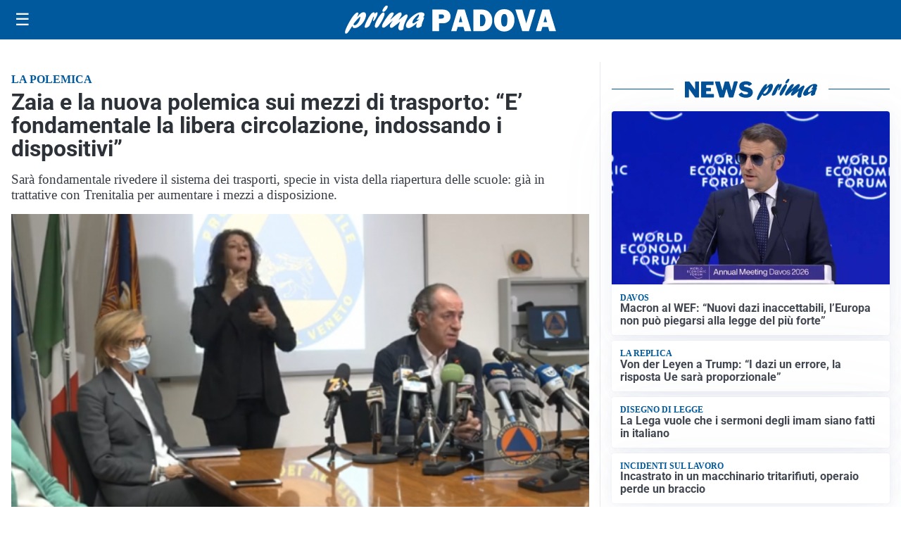

--- FILE ---
content_type: text/html; charset=utf8
request_url: https://primapadova.it/media/my-theme/widgets/list-posts/sidebar-video-piu-visti.html?ts=29482539
body_size: 691
content:
<div class="widget-title"><span>Video più visti</span></div>
<div class="widget-sidebar-featured-poi-lista">
            
                    <article class="featured">
                <a href="https://primapadova.it/attualita/dalla-regione-oltre-10-milioni-per-il-risanamento-del-bacino-del-fratta-gorzone/">
                                            <figure><img width="480" height="300" src="https://primapadova.it/media/2026/01/Alberto-Stefani-1-480x300.jpg" class="attachment-thumbnail size-thumbnail wp-post-image" alt="Dalla Regione oltre 10 milioni per il risanamento del bacino del Fratta Gorzone" loading="lazy" sizes="(max-width: 480px) 480px, (max-width: 1024px) 640px, 1280px" decoding="async" /></figure>
                                        <div class="post-meta">
                                                    <span class="lancio">Fondi per l'ambiente</span>
                                                <h3>Dalla Regione oltre 10 milioni per il risanamento del bacino del Fratta Gorzone</h3>
                    </div>
                </a>
            </article>
                    
                    <article class="compact">
                <a href="https://primapadova.it/cronaca/da-padova-al-resto-ditalia-smantellata-organizzazione-che-ha-truffato-1-200-anziani/">
                    <div class="post-meta">
                                                    <span class="lancio">Fiamme Gialle</span>
                                                <h3>Da Padova al resto d’Italia: smantellata organizzazione che ha truffato 1.200 anziani</h3>
                    </div>
                </a>
            </article>
                    
                    <article class="compact">
                <a href="https://primapadova.it/sanita/medici-e-medicina-la-neurochirurgia-apre-il-viaggio-nella-scienza-raccontata-in-tv/">
                    <div class="post-meta">
                                                    <span class="lancio">televisione</span>
                                                <h3>“Medici e Medicina”: la neurochirurgia apre il viaggio nella scienza raccontata in Tv</h3>
                    </div>
                </a>
            </article>
            </div>

<div class="widget-footer"><a role="button" href="/multimedia/video/" class="outline widget-more-button">Altri video</a></div>